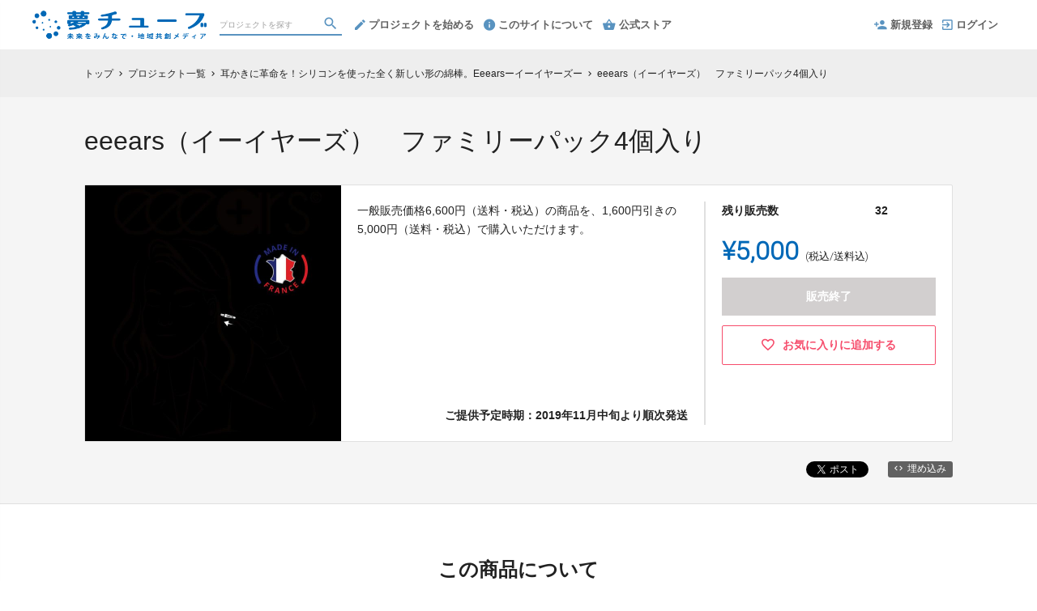

--- FILE ---
content_type: text/html; charset=utf-8
request_url: https://yumetube.en-jine.com/projects/eeears-cf/rewards/3790
body_size: 9874
content:
<!DOCTYPE html>
<html lang="ja">
<head prefix="og:http://ogp.me/ns# fb:http://ogp.me/ns/fb# website:http://ogp.me/ns/website#">

  <meta http-equiv="X-UA-Compatible" content="IE=edge,chrome=1">
  <meta name="viewport" content="width=device-width,initial-scale=1">

  <script>
  window.dataLayer = window.dataLayer || [];
  dataLayer.push({
    'user_type' : '非会員'
  });
</script>
<!-- Google Tag Manager -->
<script>(function(w,d,s,l,i){w[l]=w[l]||[];w[l].push({'gtm.start':
new Date().getTime(),event:'gtm.js'});var f=d.getElementsByTagName(s)[0],
j=d.createElement(s),dl=l!='dataLayer'?'&l='+l:'';j.async=true;j.src=
'https://www.googletagmanager.com/gtm.js?id='+i+dl;f.parentNode.insertBefore(j,f);
})(window,document,'script','dataLayer','GTM-KHZZBWR');</script>

<!-- End Google Tag Manager -->

  <!-- Global site tag (gtag.js) - Google Analytics -->
<script async src="https://www.googletagmanager.com/gtag/js?id=UA-71298494-1"></script>
<script>
  window.dataLayer = window.dataLayer || [];
  function gtag(){dataLayer.push(arguments);}
  gtag('js', new Date());

  gtag('config', 'UA-71298494-1',
    {
      'custom_map': {'dimension1': 'member_type'},
      'member_type': '非会員'
    }
  );

</script>
<!-- End Global site tag (gtag.js) - Google Analytics -->

  

  <title>eeears（イーイヤーズ）　ファミリーパック4個入り - (耳かきに革命を！シリコンを使った全く新しい形の綿棒。Eeearsーイーイヤーズー) | クラウドファンディング - 夢チューブ</title>
<meta charset="utf-8">
<meta name="keywords" content="クラウドファンディング,eeears（イーイヤーズ）　ファミリーパック4個入り,耳かきに革命を！シリコンを使った全く新しい形の綿棒。Eeearsーイーイヤーズー,夢チューブ,資金調達,クラウドファウンディング,クラウドファインディング">
<meta name="description" content="クラウドファンディング商品：eeears（イーイヤーズ）　ファミリーパック4個入り - 耳かきに革命を！シリコンを使った全く新しい形の綿棒。Eeearsーイーイヤーズー。今までに見たことのない、シリコンでできた耳かきです。国際特許取得しており、国際的にも認められた鼓膜を傷つけない、サステイナブルな耳かきとなります。">
<link rel="shortcut icon" href="https://subcdn.en-jine.com/site_images/images/000/000/169/b0ee8d1907c9c36ee4c18c7cbbe286f535cc9249.ico?o" >
<meta name="apple-mobile-web-app-title" content="夢チューブ" />
  <link rel="canonical" href="//shopping.nikkei.co.jp/projects/eeears-cf/rewards/3790">
<meta name="robots" content="index,follow">
<meta property="og:title" content="eeears（イーイヤーズ）　ファミリーパック4個入り | クラウドファンディング- 夢チューブ" />
<meta property="og:description" content="今までに見たことのない、シリコンでできた耳かきです。国際特許取得しており、国際的にも認められた鼓膜を傷つけない、サステイナブルな耳かきとなります。" />
<meta property="og:type" content="website" />
<meta property="og:url" content="https://yumetube.en-jine.com/projects/eeears-cf/rewards/3790"/>
<meta property="og:image" content="https://subcdn.en-jine.com/rewards/images/000/003/790/b922d5d7948653f67c05429c5707f294bc2d3706.png?r=640x639&amp;c=640x358" />
<meta property="og:site_name" content="夢チューブ" />
<meta property="og:locale" content="ja_JP" />
<meta property="fb:admins" content="">
<meta property="fb:app_id" content="1573653512920537">
<meta name="twitter:card" content="summary_large_image">
<meta name="twitter:site" content="@ENjiNE_Official">
<meta name="twitter:title" content="eeears（イーイヤーズ）　ファミリーパック4個入り | クラウドファンディング- 夢チューブ">
<meta name="twitter:description" content="今までに見たことのない、シリコンでできた耳かきです。国際特許取得しており、国際的にも認められた鼓膜を傷つけない、サステイナブルな耳かきとなります。">
<meta name="twitter:image:src" content="https://subcdn.en-jine.com/rewards/images/000/003/790/b922d5d7948653f67c05429c5707f294bc2d3706.png?r=640x639&amp;c=640x358">

<meta property="note:type" content="crowdfunding">
<meta property="note:title" content="eeears（イーイヤーズ）　ファミリーパック4個入り | クラウドファンディング- 夢チューブ">
<meta property="note:image" content="https://subcdn.en-jine.com/rewards/images/000/003/790/b922d5d7948653f67c05429c5707f294bc2d3706.png?r=640x639&amp;c=640x358">
<meta property="note:owner" content="">
<meta property="note:target_amount" content="">
<meta property="note:current_amount" content="">
<meta property="note:supporters" content="">
<meta property="note:start_at" content="">
<meta property="note:end_at" content="">
<meta property="note:button_label" content="支援する">


  <link rel="stylesheet" href="https://cdnjs.cloudflare.com/ajax/libs/material-design-iconic-font/2.2.0/css/material-design-iconic-font.min.css">
  <link href="https://fonts.googleapis.com/icon?family=Material+Icons" rel="stylesheet">

  <style>

  :root {
    --service-color: #0068b7;
    --service-color-dark-30: #00111e;
    --service-color-dark-20: #002e51;
    --service-color-dark-10: #004b84;
    --service-sub-color: #5993c0;
    --service-sub-color-dark-30: #23445d;
    --service-sub-color-dark-20: #315f82;
    --service-sub-color-dark-10: #3f7aa7;
    --service-text-color: #ffffff;
    --service-sub-text-color: #ffffff;
  }
</style>

  <link rel="stylesheet" href="/assets/customer_pc-65a1e5b00ca976edb7c1661a6e90e30765fc38c9b1fb0003229e28c330f25fdb.css" media="all" />


  <script src="/assets/customer-55cd9954a3e045651b63409dad633ec487c14d9061279eb7b543cc9079198d17.js" defer="defer"></script>
  <script src="/assets/javascripts/vendor-36d3195d9390fb43f305.bundle.js" defer="defer"></script>
  <script src="/assets/javascripts/customer-36d3195d9390fb43f305.js" defer="defer"></script>
  <meta name="csrf-param" content="authenticity_token" />
<meta name="csrf-token" content="Ni4rzd1uUNY6VHZXEYpII3rWpXGOze3u-Ccm0rqicyFmeAW8DO5pbMPomsTh-LNM_U4fVZlawSxMYr9MIYxdDg" />

  <style>.async-hide { opacity: 0 !important} </style><!-- google optimize用 -->

  <script type="text/javascript">
  window.twttr = (function(d, s, id) {
    var js, fjs = d.getElementsByTagName(s)[0],
      t = window.twttr || {};
    if (d.getElementById(id)) return t;
    js = d.createElement(s);
    js.id = id;
    js.src = "https://platform.twitter.com/widgets.js";
    fjs.parentNode.insertBefore(js, fjs);

    t._e = [];
    t.ready = function(f) {
      t._e.push(f);
    };

    return t;
  }(document, "script", "twitter-wjs"));
</script>

  <script type="text/javascript">
  (function(d, s, id) {
    var js, fjs = d.getElementsByTagName(s)[0];
    if (d.getElementById(id)) return;
    js = d.createElement(s); js.id = id;
    js.src = "//connect.facebook.net/ja_JP/sdk.js#xfbml=1&version=v17.0&appId=1573653512920537";
    fjs.parentNode.insertBefore(js, fjs);
  }(document, 'script', 'facebook-jssdk'));
  window.fbAsyncInit = function() {
    FB.init({
      appId      : '1573653512920537',
      xfbml      : true,
      version    : 'v17.0'
    });
  };
</script>



</head>
<body itemschope="itemscope" itemtype="http://schema.org/WebPage">
<!-- Google Tag Manager (noscript) -->
<noscript><iframe src="https://www.googletagmanager.com/ns.html?id=GTM-KHZZBWR"
height="0" width="0" style="display:none;visibility:hidden"></iframe></noscript>


<div id="fb-root"></div>

  <header class="navigation" role="banner" data-target="jsTargetHeader">
<div class="nav-wrapper">

    <div class="navigation-side-menu">
      <a href="javascript:void(0)" class="nav-menu js-menu-trigger sliding-panel-button">
        <span class="sliding-panel-button__icon">
          <i class="zmdi zmdi-menu zmdi-hc-lg"></i>
        </span>
        <span class="sliding-panel-button__label">
          メニュー
        </span>
      </a>
    </div>

    <h1 class="nav-site-logo">
      <a href="/" title="夢チューブ" class="nav-site-logo__link">
        <img alt="夢チューブ" class="hide-small-screen" src="https://subcdn.en-jine.com/site_images/images/000/000/018/85ca49d5cc041c460bcdbd5e68dd5da80b27f106.png?o" />
        <img alt="夢チューブ" class="show-small-screen" src="https://subcdn.en-jine.com/site_images/images/000/000/017/f074bb81cee6844b4e15ecaf9919e4f935b5f0f7.png?o" />
        <span class="hide">夢チューブ</span>
      </a>
    </h1>

    <div class="nav-bar" role="navigation" data-test="search">
      <ul class="navigation-menu">
        <li class="nav-link hide-small-screen">
          <div class="nav-link__search" data-target="jsDrawer" data-target-to="jsDrawerSearch">
            <form class="search-form" autocomplete="off" action="/projects" accept-charset="UTF-8" method="get">
              <input type="text" name="word" id="word_head" class="search-form__text" placeholder="プロジェクトを探す" maxlength="50" />
              <button type="submit" class="search-form__btn" aria-label="検索">
                <span class="material-icons"></span>
</button></form>          </div>
        </li>
          <li class="nav-link hide-small-screen">
            <a href="/project_proposal" onclick="gtag('event', 'クリック', {'event_category': 'スタッフ相談', 'event_label': 'ヘッダー'});" title="プロジェクトを始める">
              <i class="zmdi zmdi-edit zmdi-hc-lg mdc-text-amber"></i>プロジェクトを始める
            </a>
          </li>
          <li class="nav-link hide-small-screen">
            <a href="/pages/about" title="このサイトについて">
              <i class="zmdi zmdi-info zmdi-hc-lg mdc-text-amber"></i>このサイトについて
            </a>
          </li>
          <li class="nav-link hide-small-screen">
            <a href="/stores" title="公式ストア">
              <i class="zmdi zmdi-shopping-basket zmdi-hc-lg mdc-text-amber"></i>公式ストア
            </a>
          </li>
      </ul>
    </div>

    <div class="navigation-tools">
      <ul class="navigation-menu">
            <li class="nav-link hide-small-screen">
              <a href="/signup" onclick="gtag('event', '会員登録', {'event_category': '共通 - ヘッダー', 'event_label': '新規登録'});">
                <i class="zmdi zmdi-account-add zmdi-hc-lg"></i>新規登録
              </a>
            </li>
          <li class="nav-link hide-small-screen">
            <a href="/login" onclick="gtag('event', '会員登録', {'event_category': '共通 - ヘッダー', 'event_label': 'ログイン'});">
              <i class="zmdi zmdi-sign-in zmdi-hc-lg"></i>ログイン
            </a>
          </li>
          <li class="nav-link show-small-screen">
            <div data-target="jsDrawer" data-target-to="jsDrawerSearch" class="nav-link__icon-text">
              <span class="material-icons search"></span>
              <span class="text">さがす</span>
            </div>
          </li>
            <li class="nav-link show-small-screen">
              <a href="/signup" class="nav-link__icon-text" onclick="gtag('event', '会員登録', {'event_category': '共通 - ヘッダー', 'event_label': '新規登録'});">
                <span class="material-icons signup"></span>
                <span class="text">新規登録</span>
              </a>
            </li>
      </ul>

    </div>
</div>

<div class="js-menu sliding-panel-content">
  <ul>
        <li>
          <a href="/signup" onclick="gtag('event', '会員登録', {'event_category': 'ハンバーガー', 'event_label': '新規登録'});">
            <div class="c-grid">
              <div class="l10">
                <i class="zmdi zmdi-account-add zmdi-hc-lg"></i>新規登録
              </div>
            </div>
          </a>
        </li>
      <li>
        <a href="/login" onclick="gtag('event', '会員登録', {'event_category': '共通 - ヘッダー', 'event_label': 'ログイン'});">
          <div class="c-grid">
            <div class="l10">
              <i class="zmdi zmdi-sign-in zmdi-hc-lg"></i>ログイン
            </div>
          </div>
        </a>
      </li>
    <li>
  <a href="/projects">
    <i class="zmdi zmdi-search zmdi-hc-lg mdc-text-amber"></i>プロジェクトを探す
  </a>
  <div class="sliding-panel__search-area">
    <form class="search-form" action="/projects" accept-charset="UTF-8" method="get">
      <input type="text" name="word" id="word_slide" class="search-form__text" placeholder="キーワードで探す" maxlength="50" data-target="jsSearchForm" />
      <button type="submit" class="search-form__btn" aria-label="検索">
        <span class="material-icons"></span>
</button></form>  </div>
</li>

      <li>
        <a href="/project_proposal">
          <i class="zmdi zmdi-edit zmdi-hc-lg mdc-text-amber"></i>プロジェクトを始める
        </a>
      </li>
      <li>
        <a href="/pages/about">
          <i class="zmdi zmdi-info-outline zmdi-hc-lg mdc-text-amber"></i>夢チューブとは
        </a>
      </li>
    <li>
      <a href="/pages/help">
        <i class="zmdi zmdi-help-outline zmdi-hc-lg mdc-text-amber"></i>ヘルプセンター
      </a>
    </li>
      <li>
        <a href="/stores" class="sliding-panel__header">
          <div class="c-grid">
            <div class="l12">
              夢チューブ公式ストア
              <span class="text--small">夢チューブに掲載された人気商品も販売中</span>
            </div>
          </div>
        </a>
      </li>
  </ul>
</div>
<div class="js-menu-screen sliding-panel-fade-screen">
  <i class="zmdi zmdi-close zmdi-hc-2x"></i>
</div>

</header>

<div class="drawer" data-target="jsDrawerSearch">

  <div class="drawer__screen" data-target="jsDrawerScreen"></div>

  <div class="drawer__inner" data-target="jsDrawerInner">
    <div class="drawer-search" data-test="search">
      <div class="drawer-search__inner">
        <div class="drawer-search__form show-small-screen">
          <form class="search-form" action="/projects" accept-charset="UTF-8" method="get">
            <input type="text" name="word" id="word_drawer" class="search-form__text" autocomplete="off" placeholder="プロジェクトを探す" maxlength="50" data-target="jsSearchForm" />
            <button type="submit" class="search-form__btn" aria-label="検索">
              <span class="material-icons"></span>
</button></form>          <p class="drawer-search__close" data-target="jsDrawerClose" tabindex="0">キャンセル</p>
        </div>

          <div class="drawer-search__project-all">
            <a href="/projects">すべてのプロジェクトを見る</a>
          </div>
      </div>
    </div>
  </div>

</div>





<div class="c-breadcrumb">
    <ul class="c-breadcrumb__list" itemscope itemtype="https://schema.org/BreadcrumbList">
      <li class="c-breadcrumb__item" itemprop="itemListElement" itemscope itemtype="https://schema.org/ListItem">
        <a href="https://yumetube.en-jine.com" itemprop="item">
          <span itemprop="name">トップ</span>
        </a>
        <i class="material-icons">chevron_right</i>
        <meta itemprop="position" content="1" />
      </li>
      <li class="c-breadcrumb__item" itemprop="itemListElement" itemscope itemtype="https://schema.org/ListItem">
        <a href="https://yumetube.en-jine.com/projects" itemprop="item">
          <span itemprop="name">プロジェクト一覧</span>
        </a>
        <i class="material-icons">chevron_right</i>
        <meta itemprop="position" content="2" />
      </li>
      <li class="c-breadcrumb__item" itemprop="itemListElement" itemscope itemtype="https://schema.org/ListItem">
        <a itemprop="item" href="/projects/eeears-cf">
          <span itemprop="name">耳かきに革命を！シリコンを使った全く新しい形の綿棒。Eeearsーイーイヤーズー</span>
</a>        <i class="material-icons">chevron_right</i>
        <meta itemprop="position" content="3" />
      </li>
      <li class="c-breadcrumb__item" itemprop="itemListElement" itemscope itemtype="https://schema.org/ListItem">
        <span itemprop="name">eeears（イーイヤーズ）　ファミリーパック4個入り</span>
        <meta itemprop="position" content="4" />
      </li>
    </ul>
</div>

<div class="ly-container c-bg-gray pb80">
  <div itemscope itemtype="http://schema.org/Product" class="ly-contents">
    <div class="ly-contents-body reward-body">
      <div class="reward-body__inner">


        <h1 itemprop="name" class="reward-title">eeears（イーイヤーズ）　ファミリーパック4個入り</h1>
        <section class="reward-lead mb16">
          <div class="reward-lead__img">
            <img alt="eeears（イーイヤーズ）　ファミリーパック4個入り" src="https://subcdn.en-jine.com/rewards/images/000/003/790/b922d5d7948653f67c05429c5707f294bc2d3706.png?r=634x632&amp;c=632x632" />
          </div>

            <div class="reward-lead__discription">
              一般販売価格6,600円（送料・税込）の商品を、1,600円引きの5,000円（送料・税込）で購入いただけます。
                <div class="reward-lead__delivary">
                  ご提供予定時期：2019年11月中旬より順次発送
                </div>
            </div>

            <div class="reward-lead__priceinfo">
              <form class="new_customer_cart_form" id="new_customer_cart_form" action="/cart" accept-charset="UTF-8" method="post"><input type="hidden" name="authenticity_token" value="a6e_mz3-5fgRHATGcGkOAVGAR0zyzYhVticPcdljVZdd2c88eSQPq-WToU-QTysT1IjPyM2VgjpIIfPZvef5tQ" autocomplete="off" />
              <input autocomplete="off" type="hidden" value="3790" name="customer_cart_form[reward_id]" id="customer_cart_form_reward_id" />
                <section>
                    <div class="ly-block-2 mb16">
                      <div class="cart-summary__label ly-block-main reward-lead__label">
                        残り販売数
                      </div>
                      <div class="cart-summary__status ly-block-side reward-lead__status">
                        32
                      </div>
                    </div>

                  <div class="reward-lead__purchaseinfo">
                    <div class="cart-summary reward-lead__price">
                      <div itemprop="offers" itemscope itemtype="http://schema.org/Offer" class="cart-summary__price font-number">
                        <span class="reward-lead__number">
                          ¥5,000
                        </span>
                        <span class="hide" itemprop="price">5000</span>
                        <span class="hide" itemprop="priceCurrency">JPY</span>
                        <span class="cart-summary__label reward-lead__tax">(税込/送料込)</span>
                      </div>
                        <div class="button-raised cart is_disabled mb12">
                          販売終了
                        </div>
                    </div>
                  </div>
                </section>
</form>
                <div class="">
                    <a class="favorite-button" href="/login?return_to_url=%2Fprojects%2Feeears-cf%2Frewards%2F3790">
                      <i class="zmdi zmdi-hc-lg zmdi-favorite-outline"></i>
                      <span>お気に入りに追加する</span>
</a>                </div>
            </div>
        </section>

        <div class="share-plugin mb24">
          <ul class="share-plugin__list text-right">
            <li>
              <a class="twitter-share-button" href="https://twitter.com/intent/tweet?text=eeears%EF%BC%88%E3%82%A4%E3%83%BC%E3%82%A4%E3%83%A4%E3%83%BC%E3%82%BA%EF%BC%89%E3%80%80%E3%83%95%E3%82%A1%E3%83%9F%E3%83%AA%E3%83%BC%E3%83%91%E3%83%83%E3%82%AF4%E5%80%8B%E5%85%A5%E3%82%8A%20%7C%20%E3%82%AF%E3%83%A9%E3%82%A6%E3%83%89%E3%83%95%E3%82%A1%E3%83%B3%E3%83%87%E3%82%A3%E3%83%B3%E3%82%B0-%E5%A4%A2%E3%83%81%E3%83%A5%E3%83%BC%E3%83%96&url=https://yumetube.en-jine.com/projects/eeears-cf/rewards/3790&hashtags=クラウドファンディング" >Tweet</a>
            </li>
            <li>
              <div class="fb-share-button" data-href="https://yumetube.en-jine.com/projects/eeears-cf/rewards/3790" data-layout="button"></div>
            </li>
            <li>
              <a href="javascript:void(0)" class="modalBtn blog-parts-link" data-target="modalBlogParts" onclick="gtag('event', 'モーダルを開く', {'event_category': 'ブログ埋め込み', 'event_label': 'eeears（イーイヤーズ）　ファミリーパック4個入り'});">
                <i class="zmdi zmdi-code"></i>埋め込み
              </a>
            </li>
          </ul>
        </div>
      </div>

        <section class="article-detail reward-content">
          <div class="table-main-contents reward-content__inner">
              <h2 class="title-contents is_bold reward-title">この商品について</h2>
            <ul>
              <li class="ui-state-default ui-sortable-handle" data-target="jsElementTitle" style="opacity: 1;"> <h2 class="article-detail__title">耳かき革命！？フランスより届いたエコでアートな綿棒。【eeearsイーイヤーズ】</h2> </li>
<li class="ui-state-default ui-sortable-handle" data-target="jsElementImage" style="opacity: 1;"> <ul data-target="jsImageListElement" class="image-grid-1"> <li><img src="https://subcdn.en-jine.com/images/images/000/029/221/1b1a1e166afb98ad34e1e992bf9b31937cf5f809.jpg"></li>
</ul> </li> <li class="ui-state-default ui-sortable-handle" data-target="jsElementText" style="opacity: 1;"> <div class="article-detail__text" data-target="jsTextDescription">もうこれで鼓膜を傷つけない。傷めない。<br>試作を繰り返すことで生まれた新発想の耳かき。十字になった部分をクルクル回すだけの簡単耳掃除。この体験をあなたにも。<br><br>
</div> </li>
<li class="ui-state-default ui-sortable-handle" data-target="jsElementTitle" style="opacity: 1;"> <h2 class="article-detail__title">HOW TO USE</h2> </li>
<li class="ui-state-default ui-sortable-handle" data-target="jsElementText" style="opacity: 1;"> <div class="article-detail__text" data-target="jsTextDescription">①耳に製品を入れ</div> </li>
<li class="ui-state-default ui-sortable-handle" data-target="jsElementImage" style="opacity: 1;"> <ul data-target="jsImageListElement" class="image-grid-1"> <li><img src="https://subcdn.en-jine.com/images/images/000/029/222/45726f3c8b08d04cf88e3c14ad07c1580ffe79f1.png"></li>
</ul> </li> <li class="ui-state-default ui-sortable-handle" data-target="jsElementText" style="opacity: 1;"> <div class="article-detail__text" data-target="jsTextDescription">②くるくるっと回す。</div> </li>
<li class="ui-state-default ui-sortable-handle" data-target="jsElementImage" style="opacity: 1;"> <ul data-target="jsImageListElement" class="image-grid-1"> <li><img src="https://subcdn.en-jine.com/images/images/000/029/215/97590a7e860dec2255822c614c45105cdf84ca19.png"></li>
</ul> </li> <li class="ui-state-default ui-sortable-handle" data-target="jsElementText" style="opacity: 1;"> <div class="article-detail__text" data-target="jsTextDescription">③ついた耳垢は水で洗えば何度でも使えます。</div> </li>
<li class="ui-state-default ui-sortable-handle" data-target="jsElementImage" style="opacity: 1;"> <ul data-target="jsImageListElement" class="image-grid-1"> <li><img src="https://subcdn.en-jine.com/images/images/000/029/216/0ea3d1bbdf299193f4a1bc17f633c9a54b80d7f4.png"></li>
</ul> </li> <li class="ui-state-default ui-sortable-handle" data-target="jsElementTitle" style="opacity: 1;"> <h2 class="article-detail__title">リワード</h2> </li>
<li class="ui-state-default ui-sortable-handle" data-target="jsElementText" style="opacity: 1;"> <div class="article-detail__text" data-target="jsTextDescription">【個数限定48個】<br>・イーイヤーズ4個セット<br>・送料無料<br><br>本クラウドファンディング先着48名様向けの限定特価で、eeears（イーイヤーズ）の各色1個ずつをセットにしてお送りいたします。<br>・4人ご家族向けに1人1個お使いください。<br>・2人用（自宅と持ち運び用〈旅行など〉）にお使いください。<br><br>※一般販売価格6,600円（送料・税込）に対する1,600円引きの価格5,000円（送料・税込）です。<br>※仕様・外箱デザインについては予告なく変更になる場合がございます。ご了承くださいませ。<br>※生産、配送状況により、皆様へのお届けが遅れる可能性がございます。<br><br>
</div> </li>
<li class="ui-state-default ui-sortable-handle" data-target="jsElementTitle" style="opacity: 1;"> <h2 class="article-detail__title">Q&amp;A</h2> </li>
<li class="ui-state-default ui-sortable-handle" data-target="jsElementText" style="opacity: 1;"> <div class="article-detail__text" data-target="jsTextDescription">Q：この製品はどのように使うのですか？<br>A：十字になっている先端部分を耳の中に入れてぐるぐるっと回転させます。するとその十字の溝の部分に耳垢が溜まっているというものになります。<br><br>Q：これは耳の中を傷つけないのですか？<br>A：はい。これは医療用のシリコンを使用しているため、肌にも優しく、また設計上、鼓膜部分に触れることがないので、傷つけることはありません。<br><br>Q：使い捨てなのですか？<br>A：いいえ。この耳かきは使い捨てではありません。水で洗うことで何度でもご使用いただけます。<br><br>Q：配送はいつ頃されますか？<br>A：メーカー側からの配送状況にもよりますが、おおむね8月中、遅くとも9月末までにはお届けしたいと思っております。<br><br>
</div> </li>
<li class="ui-state-default ui-sortable-handle" data-target="jsElementTitle" style="opacity: 1;"> <h2 class="article-detail__title">注意事項</h2> </li>
<li class="ui-state-default ui-sortable-handle" data-target="jsElementText" style="opacity: 1;"> <div class="article-detail__text" data-target="jsTextDescription">※小さいお子様（推奨6歳以上）には使用しないでください。使用されても、特段の問題はないと想定しておりますが、先端部分が耳の中に入らないと思います。<br><br>※無理なご使用はおやめください。怪我の原因となります。　<br><br>
</div> </li>
            </ul>
          </div>
        </section>

      <div class="reward-body__inner">
          <h2 class="title-contents is_bold">このプロジェクトの他の商品</h2>
          <section class="reward-short mb16">
            <ul class="reward-short__list">
            </ul>
          </section>

          <section class="reward-project">
            <div class="reward-project__img">
              <a href="/projects/eeears-cf">
                <img alt="クラウドファンディングプロジェクト：耳かきに革命を！シリコンを使った全く新しい形の綿棒。Eeearsーイーイヤーズー" src="https://subcdn.en-jine.com/projects/images/000/000/793/bd49b636d55b9d4a83f8903804d436604100d42a.jpg?r=926x520&amp;c=920x520" />
</a>            </div>
            <div class="reward-project__discription">
              <h3 class="reward-project__title">
                <a href="/projects/eeears-cf">
                  耳かきに革命を！シリコンを使った全く新しい形の綿棒。Eeearsーイーイヤーズー
</a>              </h3>
              <p class="reward-project__detail" data-target="jsEllipsis">今までに見たことのない、シリコンでできた耳かきです。国際特許取得しており、国際的にも認められた鼓膜を傷つけない、サステイナブルな耳かきとなります。</p>
              <div class="reward-project__button">
                <a href="/projects/eeears-cf">
                  <div class="button-raised gray is_large is_arrow">
                    プロジェクトを見る
                  </div>
</a>              </div>
            </div>
          </section>
      </div>

    </div>
  </div>
</div>

<div class="modal-block modalBlogParts" data-target="jsModalBlock">
  <div class="modal-content project-parts-modal">
    <div class="content-inner-base">
      <h2 class="project-parts-modal__title">HTMLコードの埋め込み</h2>
      <h3 class="project-parts-modal__text">下記のコードをコピーして、あなたのWebサイトやブログのHTMLにペーストすると、プロジェクト概要が表示されます。</h3>

      <div class="ly-contents c-bg-gray pb80" data-target="jsTabBlock">
        <div class="project-parts-tab">
          <div class="project-parts-tab-in">
            <ul class="project-parts-tab__list tabPagerNavi">
              <li class="is_active">
                <a href="javascript:void(0)" class="pageDefaultNavi" data-target="pageDefault" data-tab-scroll="false">
                  <div class="project-parts-tab__item">
                    300x466 px
                  </div>
                </a>
              </li>
              <li>
                <a href="javascript:void(0)" class="pageSpNavi" data-target="pageSp" data-tab-scroll="false">
                  <div class="project-parts-tab__item">
                    96x236 px
                  </div>
                </a>
              </li>
            </ul>
          </div>
        </div>

        <div class="ly-contents-body">
          <ul class="tabPagerBlock">
            <li class="pageDefault">
              <div class="project-parts-modal__block-2">
                <div class="project-parts-modal__block-main">
                <iframe src="https://widget.en-jine.com/projects/eeears-cf/rewards/3790/widget/300x466?site=chunichi&amp;type=default" width="300px" height="466px" frameborder="0" scrolling="no"></iframe>
                </div>
                <div class="project-parts-modal__block-side">
                  <textarea id="reward-default-textarea" class="project-parts-modal__textarea" onclick="this.focus();this.select()">&lt;iframe  scrolling="no" frameborder="0" style="border:none; overflow:hidden; width:300px; height:466px;" allowtransparency="true" src="https://widget.en-jine.com/projects/eeears-cf/rewards/3790/widget/300x466?site=chunichi&amp;type=default"&gt;&lt;/iframe&gt;&lt;div style="margin-right:4px;font-size:11px;line-height:11px;"&gt;by&lt;a href="https://yumetube.en-jine.com/" target="_blank" style="margin-left:4px;color:#888;font-weight:bold;"&gt;クラウドファンディング | 夢チューブ&lt;/a&gt;&lt;/div&gt;</textarea>
                  <a class="project-parts-modal__copy-button"
                     href="javascript:void(0)"
                     onclick="$('#reward-default-textarea').focus(); $('#reward-default-textarea').select();document.execCommand('copy') ? alert('クリップボードにコピーしました。') : alert('こちらの環境ではコピーできませんでした。お手数ですが直接選択してコピーをしてください。'); gtag('event', 'コピー', {'event_category': 'ブログ埋め込み', 'event_label': '[300×466]eeears（イーイヤーズ）　ファミリーパック4個入り'}); return false;">コピーする
                  </a>
                </div>
              </div>
            </li>

            <li class="pageSp hide">
              <div class="project-parts-modal__block-small">
                <div class="project-parts-modal__block-small-main">
                  <iframe src="https://widget.en-jine.com/projects/eeears-cf/rewards/3790/widget/96x236?site=chunichi&amp;type=default" width="96px" height="236px" frameborder="0" scrolling="no"></iframe>
                  </iframe>
                </div>
                <div class="project-parts-modal__block-small-side">
                  <textarea id="reward-sp-textarea" class="project-parts-modal__block-small-textarea" onclick="this.focus();this.select()">&lt;iframe  scrolling="no" frameborder="0" style="border:none; overflow:hidden; width:96px; height:236px;" allowtransparency="true" src="https://widget.en-jine.com/projects/eeears-cf/rewards/3790/widget/96x236?site=chunichi&amp;type=default"&gt;&lt;/iframe&gt;</textarea>
                  <a class="project-parts-modal__copy-button" href="javascript:void(0)"
                     onclick="$('#reward-sp-textarea').focus(); $('#reward-sp-textarea').select();document.execCommand('copy') ? alert('クリップボードにコピーしました。') : alert('こちらの環境ではコピーできませんでした。お手数ですが直接選択してコピーをしてください。'); gtag('event', 'コピー', {'event_category': 'ブログ埋め込み', 'event_label': '[96×236]eeears（イーイヤーズ）　ファミリーパック4個入り'}); return false;">コピーする
                  </a>
                </div>
              </div>
            </li>
          </ul>
        </div>
      </div>
    </div>
    <div class="modal-close modalClose"></div>
  </div>
</div>



<footer class="footer-normal" data-target="jsTargetFooter">

  <ul class="footer-normal__link">
      <li><a href="/terms">利用規約</a></li> |
  <li><a href="/company">運営会社</a></li> |
  <li><a href="/policy">個人情報の取り扱いについて</a></li> |

      <li><a href="/external_policies">外部送信ポリシー</a></li> |
    <li><a href="/pages/help">ヘルプセンター</a></li> |
    <li><a href="/inquiry/new">お問い合わせ</a></li>
  </ul>

  <div class="footer-normal__bottom">
    <hr>
    <ul>
      <li>
        <div class="footer-normal__bottom-text">Copyright(c) Shinto Tsushin Co.,Ltd. All right reserved</div>
      </li>
    </ul>
  </div>

</footer>









</body>
</html>


--- FILE ---
content_type: text/html; charset=utf-8
request_url: https://widget.en-jine.com/projects/eeears-cf/rewards/3790/widget/300x466?site=chunichi&type=default
body_size: 2454
content:
<!DOCTYPE html>
<html lang="ja">
  <head>
    <meta charset="utf-8">
    <meta name="viewport" content="width=device-width, initial-scale=1">
    <meta http-equiv="X-UA-Compatible" content="IE=edge">
    <meta name="description" content="">
    <meta name="author" content="">
    <meta name="robots" content="noindex, nofollow">
    <link rel="stylesheet" href="https://cdnjs.cloudflare.com/ajax/libs/material-design-iconic-font/2.2.0/css/material-design-iconic-font.min.css">
    <style>

  :root {
    --service-color: #0068b7;
    --service-color-dark-30: #00111e;
    --service-color-dark-20: #002e51;
    --service-color-dark-10: #004b84;
    --service-sub-color: #5993c0;
    --service-sub-color-dark-30: #23445d;
    --service-sub-color-dark-20: #315f82;
    --service-sub-color-dark-10: #3f7aa7;
    --service-text-color: #ffffff;
    --service-sub-text-color: #ffffff;
  }
</style>

    <link rel="stylesheet" href="/assets/customer_pc-65a1e5b00ca976edb7c1661a6e90e30765fc38c9b1fb0003229e28c330f25fdb.css" media="all" />
    <title></title>
  </head>
  <body>
    <section class="reward-parts-default">
  <ul class="reward-parts-default__list">
    <li class="reward-parts-default__item">
      <div class="reward-parts-default__image">
        <a href="https://yumetube.en-jine.com/projects/eeears-cf/rewards/3790?quantity=1&amp;reward_id=3790&amp;site=chunichi&amp;type=default" target="_blank" rel="nofollow">
          <img width="100%" src="https://subcdn.en-jine.com/rewards/images/000/003/790/b922d5d7948653f67c05429c5707f294bc2d3706.png?r=301x300&amp;c=300x300" />
        </a>
      </div>

      <div class="reward-parts-default__content">
        <a href="https://yumetube.en-jine.com/projects/eeears-cf/rewards/3790?quantity=1&amp;reward_id=3790&amp;site=chunichi&amp;type=default" target="_blank" rel="nofollow">
          <h3 class="reward-parts-default__title">
            eeears（イーイヤーズ）　ファミリーパック4個入り
          </h3>

          <div class="reward-parts-default__block mb12">
            <div class="reward-parts-default__price">¥5,000</div>
            <div class="reward-parts-default__text" style="font-size: 11px;">（税込・送料込）</div>
          </div>
        </a>

          <div class="button-raised is_disabled is_blog-parts">
            購入終了
          </div>
      </div>
    </li>
  </ul>
</section>

  </body>
</html>


--- FILE ---
content_type: text/html; charset=utf-8
request_url: https://widget.en-jine.com/projects/eeears-cf/rewards/3790/widget/96x236?site=chunichi&type=default
body_size: 2389
content:
<!DOCTYPE html>
<html lang="ja">
  <head>
    <meta charset="utf-8">
    <meta name="viewport" content="width=device-width, initial-scale=1">
    <meta http-equiv="X-UA-Compatible" content="IE=edge">
    <meta name="description" content="">
    <meta name="author" content="">
    <meta name="robots" content="noindex, nofollow">
    <link rel="stylesheet" href="https://cdnjs.cloudflare.com/ajax/libs/material-design-iconic-font/2.2.0/css/material-design-iconic-font.min.css">
    <style>

  :root {
    --service-color: #0068b7;
    --service-color-dark-30: #00111e;
    --service-color-dark-20: #002e51;
    --service-color-dark-10: #004b84;
    --service-sub-color: #5993c0;
    --service-sub-color-dark-30: #23445d;
    --service-sub-color-dark-20: #315f82;
    --service-sub-color-dark-10: #3f7aa7;
    --service-text-color: #ffffff;
    --service-sub-text-color: #ffffff;
  }
</style>

    <link rel="stylesheet" href="/assets/customer_pc-65a1e5b00ca976edb7c1661a6e90e30765fc38c9b1fb0003229e28c330f25fdb.css" media="all" />
    <title></title>
  </head>
  <body>
    <section class="reward-parts-sp">
  <ul class="reward-parts-sp__list">
    <li class="reward-parts-sp__item">
      <div class="reward-parts-sp__image">
        <a href="https://yumetube.en-jine.com/projects/eeears-cf/rewards/3790?quantity=1&amp;reward_id=3790&amp;site=chunichi&amp;type=default" target="_blank" rel="nofollow">
          <img width="100%" src="https://subcdn.en-jine.com/rewards/images/000/003/790/b922d5d7948653f67c05429c5707f294bc2d3706.png?r=301x300&amp;c=300x300" />
        </a>
      </div>

      <div class="reward-parts-sp__content">
        <a href="https://yumetube.en-jine.com/projects/eeears-cf/rewards/3790?quantity=1&amp;reward_id=3790&amp;site=chunichi&amp;type=default" target="_blank" rel="nofollow">
          <h3 class="reward-parts-sp__title h72">
            eeears（イーイヤーズ）　ファミリーパック4個入り
          </h3>

          <div class="reward-parts-sp__block mb8">
            <div class="reward-parts-sp__price">¥5,000</div>
            <div class="reward-parts-sp__text">（税込・送料込）</div>
          </div>
        </a>

          <div class="button-raised is_disabled is_blog-parts-s">
            購入終了
          </div>
      </div>
    </li>
  </ul>
</section>

  </body>
</html>


--- FILE ---
content_type: text/plain
request_url: https://www.google-analytics.com/j/collect?v=1&_v=j102&a=1556891158&t=pageview&_s=1&dl=https%3A%2F%2Fyumetube.en-jine.com%2Fprojects%2Feeears-cf%2Frewards%2F3790&ul=en-us%40posix&dt=eeears%EF%BC%88%E3%82%A4%E3%83%BC%E3%82%A4%E3%83%A4%E3%83%BC%E3%82%BA%EF%BC%89%E3%80%80%E3%83%95%E3%82%A1%E3%83%9F%E3%83%AA%E3%83%BC%E3%83%91%E3%83%83%E3%82%AF4%E5%80%8B%E5%85%A5%E3%82%8A%20-%20(%E8%80%B3%E3%81%8B%E3%81%8D%E3%81%AB%E9%9D%A9%E5%91%BD%E3%82%92%EF%BC%81%E3%82%B7%E3%83%AA%E3%82%B3%E3%83%B3%E3%82%92%E4%BD%BF%E3%81%A3%E3%81%9F%E5%85%A8%E3%81%8F%E6%96%B0%E3%81%97%E3%81%84%E5%BD%A2%E3%81%AE%E7%B6%BF%E6%A3%92%E3%80%82Eeears%E3%83%BC%E3%82%A4%E3%83%BC%E3%82%A4%E3%83%A4%E3%83%BC%E3%82%BA%E3%83%BC)%20%7C%20%E3%82%AF%E3%83%A9%E3%82%A6%E3%83%89%E3%83%95%E3%82%A1%E3%83%B3%E3%83%87%E3%82%A3%E3%83%B3%E3%82%B0%20-%20%E5%A4%A2%E3%83%81%E3%83%A5%E3%83%BC%E3%83%96&sr=1280x720&vp=1280x720&_u=4CDACUABBAAAACAAI~&jid=1325183580&gjid=864372525&cid=1673691039.1769901194&tid=UA-71298494-3&_gid=1341266643.1769901194&_r=1&_slc=1&gtm=45He61r1n81KHZZBWRv76463121za200zd76463121&gcd=13l3l3l3l1l1&dma=0&tag_exp=103116026~103200004~104527907~104528500~104684208~104684211~115938465~115938468~116185181~116185182~116988316~117041588&z=677501660
body_size: -452
content:
2,cG-S8ZYZJEHJ1

--- FILE ---
content_type: text/plain
request_url: https://www.google-analytics.com/j/collect?v=1&_v=j102&a=1556891158&t=event&ni=1&_s=1&dl=https%3A%2F%2Fyumetube.en-jine.com%2Fprojects%2Feeears-cf%2Frewards%2F3790&ul=en-us%40posix&dt=eeears%EF%BC%88%E3%82%A4%E3%83%BC%E3%82%A4%E3%83%A4%E3%83%BC%E3%82%BA%EF%BC%89%E3%80%80%E3%83%95%E3%82%A1%E3%83%9F%E3%83%AA%E3%83%BC%E3%83%91%E3%83%83%E3%82%AF4%E5%80%8B%E5%85%A5%E3%82%8A%20-%20(%E8%80%B3%E3%81%8B%E3%81%8D%E3%81%AB%E9%9D%A9%E5%91%BD%E3%82%92%EF%BC%81%E3%82%B7%E3%83%AA%E3%82%B3%E3%83%B3%E3%82%92%E4%BD%BF%E3%81%A3%E3%81%9F%E5%85%A8%E3%81%8F%E6%96%B0%E3%81%97%E3%81%84%E5%BD%A2%E3%81%AE%E7%B6%BF%E6%A3%92%E3%80%82Eeears%E3%83%BC%E3%82%A4%E3%83%BC%E3%82%A4%E3%83%A4%E3%83%BC%E3%82%BA%E3%83%BC)%20%7C%20%E3%82%AF%E3%83%A9%E3%82%A6%E3%83%89%E3%83%95%E3%82%A1%E3%83%B3%E3%83%87%E3%82%A3%E3%83%B3%E3%82%B0%20-%20%E5%A4%A2%E3%83%81%E3%83%A5%E3%83%BC%E3%83%96&sr=1280x720&vp=1280x720&ec=scroll&ea=%2Fprojects%2Feeears-cf%2Frewards%2F3790&el=0&_u=6CHACUABBAAAACAAI~&jid=1680722394&gjid=1238162466&cid=1673691039.1769901194&tid=UA-71298494-13&_gid=1341266643.1769901194&_r=1&_slc=1&gtm=45He61r1n81KHZZBWRv76463121za200zd76463121&gcd=13l3l3l3l1l1&dma=0&tag_exp=103116026~103200004~104527907~104528500~104684208~104684211~115938465~115938468~116185181~116185182~116988316~117041588&z=1536100033
body_size: -836
content:
2,cG-D1XVB1P5YR